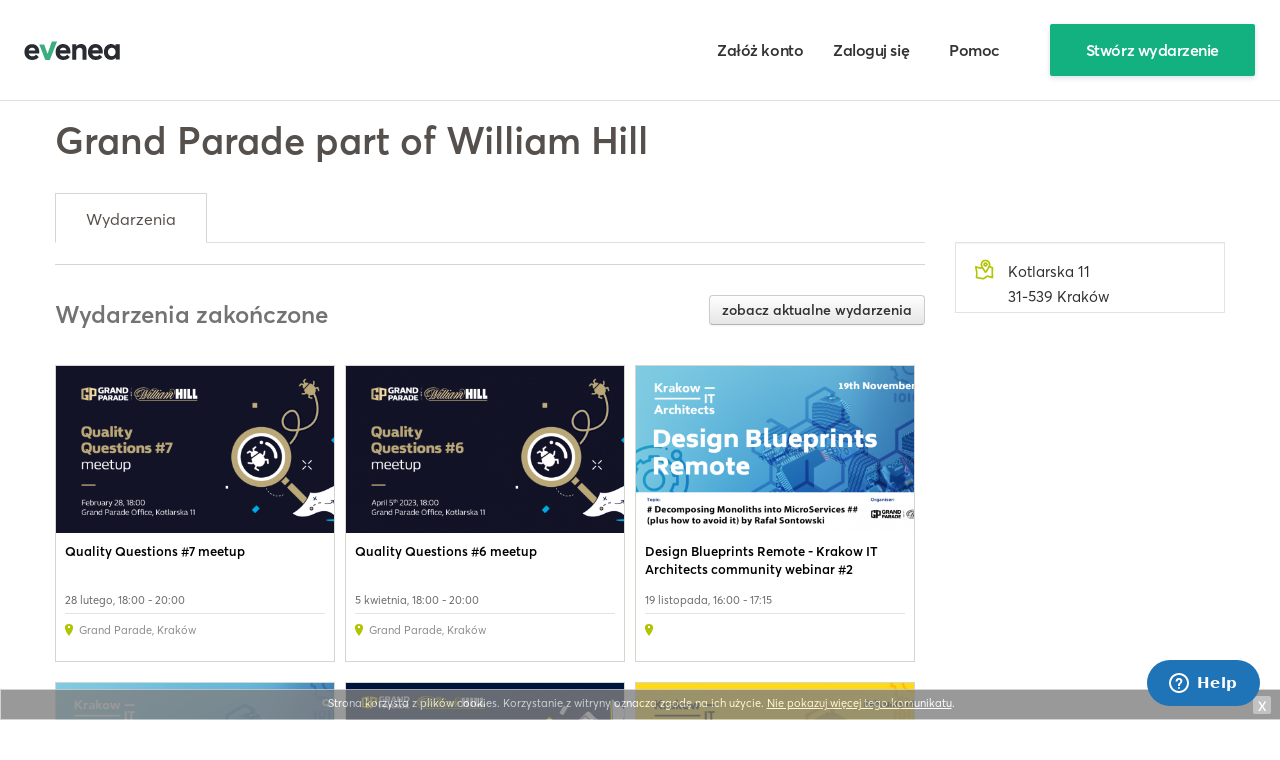

--- FILE ---
content_type: text/html; charset=UTF-8
request_url: https://app.evenea.pl/organizator/?id=283038&past=1
body_size: 5425
content:






    
<!DOCTYPE html>
<head prefix="og: http://ogp.me/ns# fb: http://ogp.me/ns/fb# event: http://ogp.me/ns/event#">

    

    <!-- Google Tag Manager -->
    <script>(function(w,d,s,l,i){w[l]=w[l]||[];w[l].push({'gtm.start':
    new Date().getTime(),event:'gtm.js'});var f=d.getElementsByTagName(s)[0],
    j=d.createElement(s),dl=l!='dataLayer'?'&l='+l:'';j.async=true;j.src=
    'https://www.googletagmanager.com/gtm.js?id='+i+dl;f.parentNode.insertBefore(j,f);
    })(window,document,'script','dataLayer','GTM-KFK3N2D');</script>
    <!-- End Google Tag Manager -->





    <script src="https://cdn.useinfluence.co/static/influence-analytics.js?trackingId=INF-dcbjikjy42czgl" defer></script>
    <title>Grand Parade part of William Hill - Evenea.pl</title>

    <link rel="shortcut icon" href="https://app.evenea.pl/gfx/favicon.png" />
    <meta http-equiv="content-type" content="text/html;charset=utf-8">
    <meta name="msapplication-config" content="none"/>
    <meta name="viewport" content="width=device-width, initial-scale=1.0, maximum-scale=1.0" />
    <meta name="robots" content="index,follow" />

            <meta property="og:title" content="Odkrywaj, baw się i zdobywaj wiedzę podczas niezapomnianych wydarzeń"/>
        <meta name="description" content="Ludzie, którzy Cię zainspirują. Wydarzenia, których nie możesz ominąć.">
                <meta property="og:image" content="https://app.evenea.pl/gfx/featured_www.jpg" />
        <meta property="og:type" content="website"/>
    
    <meta property="fb:app_id" content="180662738631570" />

    <link href="https://app.evenea.pl/bootstrap/css/bootstrap.min.css" rel="stylesheet" />
    <link href='https://fonts.googleapis.com/css?family=Lato:300,400,700,900&subset=latin,latin-ext' rel='stylesheet' type='text/css'>
    <link href="https://app.evenea.pl/css/common20200917.css" rel="stylesheet" />

        <link href="https://app.evenea.pl/css/new201911051452.css" rel="stylesheet" />
    <link href="https://app.evenea.pl/css/font-awesome.min.css" rel="stylesheet"/>
    
    
    
            <link rel="canonical" href="https://app.evenea.pl/organizator/" />
        <link href="https://app.evenea.pl/css/hubspot.css" rel="stylesheet"/>
    <link href="https://app.evenea.pl/css/main.css" rel="stylesheet"/>

    <script type="text/javascript">
    var hostname="app.evenea.pl";
    var _gaq = _gaq || [];
    </script>

    <script type="text/javascript" src="https://app.evenea.pl/js/jquery191.min.js"></script>
    <script type="text/javascript" src="https://app.evenea.pl/js/jquery-plugins-all.js"></script>
    <script type="text/javascript" src="https://app.evenea.pl/js/bootstrap.min.js"></script>

        <script type="text/javascript" src="https://app.evenea.pl/js/new.201809110905.js" ></script>
        
        <script type="text/javascript">
        window.heap=window.heap||[],heap.load=function(e,t){window.heap.appid=e,window.heap.config=t=t||{};var r=t.forceSSL||"https:"===document.location.protocol,a=document.createElement("script");a.type="text/javascript",a.async=!0,a.src=(r?"https:":"http:")+"//cdn.heapanalytics.com/js/heap-"+e+".js";var n=document.getElementsByTagName("script")[0];n.parentNode.insertBefore(a,n);for(var o=function(e){return function(){heap.push([e].concat(Array.prototype.slice.call(arguments,0)))}},p=["addEventProperties","addUserProperties","clearEventProperties","identify","removeEventProperty","setEventProperties","track","unsetEventProperty"],c=0;c<p.length;c++)heap[p[c]]=o(p[c])};
        heap.load("1501856457");
        </script>
    

            
<script type="text/javascript">

      _gaq.push(['_setAccount', 'UA-12482729-1']);
      _gaq.push(['_setDomainName', '.evenea.pl']);      

      (function() {
        var ga = document.createElement('script'); ga.type = 'text/javascript'; ga.async = true;
        ga.src = ('https:' == document.location.protocol ? 'https://' : 'http://') + 'stats.g.doubleclick.net/dc.js';
        var s = document.getElementsByTagName('script')[0]; s.parentNode.insertBefore(ga, s);
      })();

</script>

        

    
    <!-- Global site tag (gtag.js) - Google Analytics -->
    <script async src="https://www.googletagmanager.com/gtag/js?id=UA-12482729-1"></script>
    <script>
      window.dataLayer = window.dataLayer || [];
      function gtag(){dataLayer.push(arguments);}
      gtag('js', new Date());

      gtag('config', 'UA-12482729-1');
    </script>
    

    
</head>

<body class=" " ontouchstart="" and onmouseover="" id="organizator ">



<!-- Google Tag Manager (noscript) -->
<noscript><iframe src="https://www.googletagmanager.com/ns.html?id=GTM-KFK3N2D"
height="0" width="0" style="display:none;visibility:hidden"></iframe></noscript>
<!-- End Google Tag Manager (noscript) -->






<div id="header" class="topHeaderMain ">
	<div class="container">
		<div class="row-fluid">
			<a id="logo-desktop" class="logo" href="https://app.evenea.pl/"><img width="90" height="25" src="https://app.evenea.pl/gfx/logo_color_new.svg" alt="evenea" /></a>

			                			
			<ul class="nav pull-right" style="display:none">
				<li class="nav-signup"><a rel="nofollow" href="https://app.evenea.pl/rejestracja/?organizator=1" class="button-text">Załóż konto</a></li>
				<li class="nav-login"><a rel="nofollow" href="https://app.evenea.pl/logowanie" class="button-text">Zaloguj się</a></li>
                <li class="nav-createevent"><a rel="nofollow" href="https://help.evenea.com" class="ev-btn button-text"><span class="plus">+</span> Pomoc</a></li>
				<li class="nav-createevent"><a rel="nofollow" href="https://app.evenea.pl/rejestracja/?organizator=1" class="ev-btn ev-btn-primary"><span class="plus">+</span> Stwórz wydarzenie</a></li>
				<li class="nav-myprofile"></li>
			</ul>

            		</div>
	</div>
</div>


<div class="mobile-menu loggedIn">
	<button class="pull-right btn btn-link btn-close"><i class="fa fa-times"></i></button>
	<ul class="nav" style="clear:both;margin-top:20px;float:left;">
				<li><a href="https://app.evenea.pl/imprezy/szkolenia.html">szkolenia</a></li>
				<li><a href="https://app.evenea.pl/imprezy/konferencje.html">konferencje</a></li>
				<li><a href="https://app.evenea.pl/imprezy/koncerty.html">koncerty</a></li>
				<li><a href="https://app.evenea.pl/imprezy/imprezy.html">imprezy</a></li>
				<li><a href="https://app.evenea.pl/imprezy/kultura-i-sztuka.html">kultura i sztuka</a></li>
				<li><a href="https://app.evenea.pl/imprezy/sport-i-rekreacja.html">sport i rekreacja</a></li>
				<li><a href="https://app.evenea.pl/imprezy/film.html">film</a></li>
				<li><a href="https://app.evenea.pl/imprezy/inne.html">inne</a></li>
			</ul>

		<ul class="login-true" style="margin-top:20px;display:none;">
			<li class="myName"></li>
			<li><a rel="nofollow" href="https://app.evenea.pl/panel/moje-bilety"><i class="fa fa-ticket"></i> Moje bilety</a></li>
			<li><a rel="nofollow" href="https://app.evenea.pl/panel/ustawienia-twoje-dane"><i class="fa fa-cog"></i> Mój profil</a></li>
			<li><a rel="nofollow" href="https://app.evenea.pl/panel/moje-wydarzenia"><i class="fa fa-calendar"></i> Moje wydarzenia</a></li>
			<li><a rel="nofollow" href="https://app.evenea.pl/wyloguj"><i class="fa fa-sign-out"></i> Wyloguj</a></li>
		</ul>
		<ul class="login-false" style="display:none;">
			<li style="width:100%;margin-top:40px;margin-bottom:20px"><a rel="nofollow"  class="btn btn-success" href="https://app.evenea.pl/logowanie">Zaloguj</a></li>
			<li style="width:100%;"><a rel="nofollow"  class="btn btn-default" style="color:#000" href="https://app.evenea.pl/rejestracja">Załóż konto</a></li>
		</ul>

</div>

<div class="clear-header"></div>


<script async>
	$('#search-ico-mobile').on('click', function() {
		$('.searchAndBrowse').toggleClass('expanded');
		$('.topSearchEvent').focus();
		return false;
	})

	$('#menu-ico-mobile, .mobile-menu button.btn-close').on('click', function() {
		$('.mobile-menu').toggleClass('expanded');
		$('body').toggleClass('noscroll');
		return false;
	})

	$.ajax({
		url: "/script/header/block-user-menu",
		dataType: 'json',
		data: {
			m: "site",
			c: "organizator",
			a: "index",
		},
		async: true,
		success: function(data){
			setTimeout(function(){
				$("#header .nav .nav-myprofile").html(data.content);
				if (data.login === true) {
					$("#header").addClass('loggedIn');
					$(".mobile-menu .login-true").show();
					$(".mobile-menu .login-false").hide();
				} else {
					$("#header").removeClass('loggedIn');
					$(".mobile-menu .login-true").hide();
					$(".mobile-menu .login-false").show();
				}
				$("#header .pull-right").show();
			}, 100);
		}
	});
</script>

<div id="content">





    


<div class="organizator pageOrganizer ">
    <div class="container containerNoPadding">
                                <h1 class="placeName bgGray-mobile">Grand Parade part of William Hill</h1>
                                    <div class="row-fluid">
            <div class="span9">
                                    <script type="text/javascript">
                        
                        $(document).ready(function(){
                            $('#myTab a').click(function (e) {
                                e.preventDefault();
                                $(this).tab('show');
                            })
                        })
                        
                    </script>
                    <a name="tabs"></a>
                    <div class="eTabs" style="padding-top:0">
                        <ul class="nav nav-tabs" id="myTab">
                            <li class="active"><a href="#wydarzenia">Wydarzenia</a></li>
                                                    </ul>
                        <div class="tab-content">
                                                        <div class="tab-pane myEvents active" id="wydarzenia" style="padding-top:1px">

                                
                                
                                                                    <div style="clear:both"></div>
                                    <h2 class="finishedEvents">Wydarzenia zakończone <a class="pull-right btn" href="/organizator/?id=283038}">zobacz aktualne wydarzenia</a></h2>
                                    <div class="finishedEventsBox">
                                                                                



        

    <div class="imgContainer eventThumb" style="position:relative;">
        <div class="imgContainerInside">
                            <img class="eventPhotoThumb" src="https://d1ll4kxfi4ofbm.cloudfront.net/file/event/326804/logo/logo4_326804_20240209103925.png"  alt="Quality Questions #7 meetup"/>
                    </div>
        <h2 class="eventTitle">
            <a href="https://app.evenea.pl/imprezy/szkolenia/krakow/quality-questions-7-meetup-326804/">Quality Questions #7 meetup</a>
        </h2>
        <div class="datePrice">
            <span class="date" content="2024-02-28 18:00:00">
                28 Lutego, 18:00 - 20:00
            </span>

                    </div>

        <div class="placeAndCategory">
                            <span class="location">
                    <span class="address">Grand Parade</span>,                     <span>
                        <span>Kraków</span>
                    </span>
                </span>
                    </div>
        <div style="clear:both;"></div>
        <p class="buyTicket" style="">
            <button class="btn btn-large btn-success">Weź&nbsp;udział</button>
        </p>
    </div>

                                                                                



        

    <div class="imgContainer eventThumb" style="position:relative;">
        <div class="imgContainerInside">
                            <img class="eventPhotoThumb" src="https://d1ll4kxfi4ofbm.cloudfront.net/file/event/308591/logo/logo4_308591_20230316132952.png"  alt="Quality Questions #6 meetup"/>
                    </div>
        <h2 class="eventTitle">
            <a href="https://app.evenea.pl/imprezy/szkolenia/krakow/quality-questions-6-meetup-308591/">Quality Questions #6 meetup</a>
        </h2>
        <div class="datePrice">
            <span class="date" content="2023-04-05 18:00:00">
                5 Kwietnia, 18:00 - 20:00
            </span>

                    </div>

        <div class="placeAndCategory">
                            <span class="location">
                    <span class="address">Grand Parade</span>,                     <span>
                        <span>Kraków</span>
                    </span>
                </span>
                    </div>
        <div style="clear:both;"></div>
        <p class="buyTicket" style="">
            <button class="btn btn-large btn-success">Weź&nbsp;udział</button>
        </p>
    </div>

                                                                                



        

    <div class="imgContainer eventThumb" style="position:relative;">
        <div class="imgContainerInside">
                            <img class="eventPhotoThumb" src="https://d1ll4kxfi4ofbm.cloudfront.net/file/event/265695/logo/logo4_265695_20201105134402.png"  alt="Design Blueprints Remote - Krakow IT Architects community webinar #2"/>
                    </div>
        <h2 class="eventTitle">
            <a href="https://app.evenea.pl/imprezy/konferencje/design-blueprints-remote-krakow-it-architects-community-webinar-2-265695/">Design Blueprints Remote - Krakow IT Architects community webinar #2</a>
        </h2>
        <div class="datePrice">
            <span class="date" content="2020-11-19 16:00:00">
                19 Listopada, 16:00 - 17:15
            </span>

                    </div>

        <div class="placeAndCategory">
                            <span class="location">&nbsp;</span>
                    </div>
        <div style="clear:both;"></div>
        <p class="buyTicket" style="">
            <button class="btn btn-large btn-success">Weź&nbsp;udział</button>
        </p>
    </div>

                                                                                



        

    <div class="imgContainer eventThumb" style="position:relative;">
        <div class="imgContainerInside">
                            <img class="eventPhotoThumb" src="https://d1ll4kxfi4ofbm.cloudfront.net/file/event/265561/logo/logo4_265561_20201009144619.png"  alt="Design Blueprints Remote - Krakow IT Architects community webinar #1"/>
                    </div>
        <h2 class="eventTitle">
            <a href="https://app.evenea.pl/imprezy/konferencje/design-blueprints-remote-krakow-it-architects-community-webinar-1-265561/">Design Blueprints Remote - Krakow IT Architects community webinar #1</a>
        </h2>
        <div class="datePrice">
            <span class="date" content="2020-10-29 16:00:00">
                29 Października, 16:00 - 17:15
            </span>

                    </div>

        <div class="placeAndCategory">
                            <span class="location">&nbsp;</span>
                    </div>
        <div style="clear:both;"></div>
        <p class="buyTicket" style="">
            <button class="btn btn-large btn-success">Weź&nbsp;udział</button>
        </p>
    </div>

                                                                                



        

    <div class="imgContainer eventThumb" style="position:relative;">
        <div class="imgContainerInside">
                            <img class="eventPhotoThumb" src="https://d1ll4kxfi4ofbm.cloudfront.net/file/event/249361/logo/logo4_249361_20200224132027.png"  alt="Quality Questions #5 meetup"/>
                    </div>
        <h2 class="eventTitle">
            <a href="https://app.evenea.pl/imprezy/szkolenia/krakw/quality-questions-5-meetup-249361/">Quality Questions #5 meetup</a>
        </h2>
        <div class="datePrice">
            <span class="date" content="2020-03-12 18:00:00">
                12 Marca, 18:00
            </span>

                    </div>

        <div class="placeAndCategory">
                            <span class="location">
                    <span class="address">Grand Parade office</span>,                     <span>
                        <span>Krakw</span>
                    </span>
                </span>
                    </div>
        <div style="clear:both;"></div>
        <p class="buyTicket" style="">
            <button class="btn btn-large btn-success">Weź&nbsp;udział</button>
        </p>
    </div>

                                                                                



        

    <div class="imgContainer eventThumb" style="position:relative;">
        <div class="imgContainerInside">
                            <img class="eventPhotoThumb" src="https://d1ll4kxfi4ofbm.cloudfront.net/file/event/246129/logo/logo4_246129_20200124155901.png"  alt="Design Blueprints - Krakow IT Architects community meetup #2"/>
                    </div>
        <h2 class="eventTitle">
            <a href="https://app.evenea.pl/imprezy/konferencje/krakow/design-blueprints-krakow-it-architects-community-meetup-2-246129/">Design Blueprints - Krakow IT Architects community meetup #2</a>
        </h2>
        <div class="datePrice">
            <span class="date" content="2020-02-06 18:00:00">
                6 Lutego, 18:00
            </span>

                    </div>

        <div class="placeAndCategory">
                            <span class="location">
                    <span class="address">Grand Parade</span>,                     <span>
                        <span>Kraków</span>
                    </span>
                </span>
                    </div>
        <div style="clear:both;"></div>
        <p class="buyTicket" style="">
            <button class="btn btn-large btn-success">Weź&nbsp;udział</button>
        </p>
    </div>

                                                                                



        

    <div class="imgContainer eventThumb" style="position:relative;">
        <div class="imgContainerInside">
                            <img class="eventPhotoThumb" src="https://d1ll4kxfi4ofbm.cloudfront.net/file/event/239948/logo/logo4_239948_20191122101950.png"  alt="Staying airborne in the cloud (and avoiding the rocky peaks) - Krakow IT Architects community meetup #1"/>
                    </div>
        <h2 class="eventTitle">
            <a href="https://app.evenea.pl/imprezy/konferencje/krakow/staying-airborne-in-the-cloud-and-avoiding-the-rocky-peaks-krakow-it-architects-community-meetup-1-239948/">Staying airborne in the cloud (and avoiding the rocky peaks) - Krakow IT Architects community meetup #1</a>
        </h2>
        <div class="datePrice">
            <span class="date" content="2019-11-28 18:00:00">
                28 Listopada, 18:00
            </span>

                    </div>

        <div class="placeAndCategory">
                            <span class="location">
                    <span class="address">Grand Parade</span>,                     <span>
                        <span>Kraków</span>
                    </span>
                </span>
                    </div>
        <div style="clear:both;"></div>
        <p class="buyTicket" style="">
            <button class="btn btn-large btn-success">Weź&nbsp;udział</button>
        </p>
    </div>

                                                                                



        

    <div class="imgContainer eventThumb" style="position:relative;">
        <div class="imgContainerInside">
                            <img class="eventPhotoThumb" src="https://d1ll4kxfi4ofbm.cloudfront.net/file/event/232883/logo/logo4_232883_20190902140101.png"  alt="AWS User Group KRK &amp; Grand Parade - meetup #46"/>
                    </div>
        <h2 class="eventTitle">
            <a href="https://app.evenea.pl/imprezy/konferencje/krakow/aws-user-group-krk--grand-parade-meetup-46-232883/">AWS User Group KRK &amp; Grand Parade - meetup #46</a>
        </h2>
        <div class="datePrice">
            <span class="date" content="2019-10-03 18:00:00">
                3 Października, 18:00 - 21:00
            </span>

                    </div>

        <div class="placeAndCategory">
                            <span class="location">
                    <span class="address">Grand Parade part of William Hill</span>,                     <span>
                        <span>Kraków</span>
                    </span>
                </span>
                    </div>
        <div style="clear:both;"></div>
        <p class="buyTicket" style="">
            <button class="btn btn-large btn-success">Weź&nbsp;udział</button>
        </p>
    </div>

                                                                                



        

    <div class="imgContainer eventThumb" style="position:relative;">
        <div class="imgContainerInside">
                            <img class="eventPhotoThumb" src="https://d1ll4kxfi4ofbm.cloudfront.net/file/event/229484/logo/logo4_229484_20190715144625.png"  alt="DevOps meetup by Grand Parade"/>
                    </div>
        <h2 class="eventTitle">
            <a href="https://app.evenea.pl/imprezy/konferencje/krakow/devops-meetup-by-grand-parade-229484/">DevOps meetup by Grand Parade</a>
        </h2>
        <div class="datePrice">
            <span class="date" content="2019-08-08 18:00:00">
                8 Sierpnia, 18:00 - 21:00
            </span>

                    </div>

        <div class="placeAndCategory">
                            <span class="location">
                    <span class="address">Grand Parade part of William Hill</span>,                     <span>
                        <span>Kraków</span>
                    </span>
                </span>
                    </div>
        <div style="clear:both;"></div>
        <p class="buyTicket" style="">
            <button class="btn btn-large btn-success">Weź&nbsp;udział</button>
        </p>
    </div>

                                                                                



        

    <div class="imgContainer eventThumb" style="position:relative;">
        <div class="imgContainerInside">
                            <img class="eventPhotoThumb" src="https://d1ll4kxfi4ofbm.cloudfront.net/file/event/227482/logo/logo4_227482_20190614133120.jpg"  alt="Quality Questions #4 meetup"/>
                    </div>
        <h2 class="eventTitle">
            <a href="https://app.evenea.pl/imprezy/konferencje/krakow/quality-questions-4-meetup-227482/">Quality Questions #4 meetup</a>
        </h2>
        <div class="datePrice">
            <span class="date" content="2019-07-11 18:00:00">
                11 Lipca, 18:00 - 21:00
            </span>

                    </div>

        <div class="placeAndCategory">
                            <span class="location">
                    <span class="address">Grand Parade part of William Hill</span>,                     <span>
                        <span>Kraków</span>
                    </span>
                </span>
                    </div>
        <div style="clear:both;"></div>
        <p class="buyTicket" style="">
            <button class="btn btn-large btn-success">Weź&nbsp;udział</button>
        </p>
    </div>

                                                                                <div style="clear:both"></div>
                                                                                

	<div class="pagination pagination-centered pagination-medium">
		<ul>
			
			

												<li class="active"><a  href="/organizator/?id=283038&past=1&pN2=1" data-pN="1">1</a></li>
																<li><a rel="nofollow" href="/organizator/?id=283038&past=1&pN2=2" data-pN="2">2</a></li>
							

							<li class="next"><a rel="nofollow" href="/organizator/?id=283038&past=1&pN2=2" data-pN="2">Następna &raquo;</a></li>
			

							<!-- <li class=""><a href="/organizator/?id=283038&past=1&pN2=2">Ostatnia</a></li> -->
					</ul>
	</div>
                                    </div>
                                                            </div>
                        </div>
                    </div>
                                <div class="well wBox eventList">
                                    </div>
            </div>

                            <div class="span3" id="sidebar">
                    <div class="well" id="boxMiejsceTermin" style="margin-top: 50px">
                        
                                                    <div class="boxInner boxMiejsce">
                                <p>
                                    Kotlarska 11
                                    <br/>
                                        31-539 Kraków
                                                                    </p>
                            </div>
                        
                                            </div>
                </div>
                    </div>
    </div>
</div>

</div><!--/content-->



<script src="//connect.facebook.net/pl_PL/sdk.js#version=v2.12&xfbml=1&appId=180662738631570"></script>


<div id="fb-root"></div>

<script type="text/javascript" src="https://app.evenea.pl/js/facebook/fb_common_V2_12.js"></script>

<script>
	facebook_app_id = '180662738631570';
	facebook_evenea_server_name = 'app.evenea.pl';
	if ( typeof facebook_perms == 'undefined' ) facebook_perms = 'public_profile,email';
</script>

<script type="text/javascript" src="https://app.evenea.pl/js/facebook/fb_login.js?t=20200213133700"></script>


</div><!--mainContainer-->



<!-- Google Code for Remarketing Tag -->
<script type="text/javascript">
/* <![CDATA[ */
var google_conversion_id = 991063570;
var google_custom_params = window.google_tag_params;
var google_remarketing_only = true;
/* ]]> */
</script>
<script type="text/javascript" src="//www.googleadservices.com/pagead/conversion.js">
</script>
<noscript>
<div style="display:inline;">
<img height="1" width="1" style="border-style:none;" alt="" src="//googleads.g.doubleclick.net/pagead/viewthroughconversion/991063570/?value=0&amp;guid=ON&amp;script=0"/>
</div>
</noscript>


<script>(function() {
var _fbq = window._fbq || (window._fbq = []);
if (!_fbq.loaded) {
var fbds = document.createElement('script');
fbds.async = true;
fbds.src = '//connect.facebook.net/en_US/fbds.js';
var s = document.getElementsByTagName('script')[0];
s.parentNode.insertBefore(fbds, s);
_fbq.loaded = true;
}
_fbq.push(['addPixelId', '648436568606867']);
})();
window._fbq = window._fbq || [];
window._fbq.push(['track', 'PixelInitialized', {}]);
</script>
<noscript><img height="1" width="1" alt="" style="display:none" src="https://www.facebook.com/tr?id=648436568606867&amp;ev=PixelInitialized" /></noscript>




    


<!-- Facebook Pixel Code -->
<script>
  !function(f,b,e,v,n,t,s)
  {if(f.fbq)return;n=f.fbq=function(){n.callMethod?
  n.callMethod.apply(n,arguments):n.queue.push(arguments)};
  if(!f._fbq)f._fbq=n;n.push=n;n.loaded=!0;n.version='2.0';
  n.queue=[];t=b.createElement(e);t.async=!0;
  t.src=v;s=b.getElementsByTagName(e)[0];
  s.parentNode.insertBefore(t,s)}(window, document,'script',
  'https://connect.facebook.net/en_US/fbevents.js');
  fbq('init', '648436568606867');
  fbq('track', 'PageView');
</script>
<noscript><img height="1" width="1" style="display:none" src="https://www.facebook.com/tr?id=648436568606867&ev=PageView&noscript=1" /></noscript>
<!-- End Facebook Pixel Code -->



<!-- Start of evenea Zendesk Widget script -->
<script id="ze-snippet" src="https://static.zdassets.com/ekr/snippet.js?key=58c24f76-5d6f-45f4-809f-7f31466f3827"> </script>
<!-- End of evenea Zendesk Widget script -->
</body>
</html>

--- FILE ---
content_type: text/html; charset=UTF-8
request_url: https://app.evenea.pl/script/header/block-user-menu?m=site&c=organizator&a=index
body_size: -27
content:
{"res":1,"content":"<div class=\"span3 myProfileSpan\">\n        <div class=\"login_reg\">\n        <div class=\"register_tab\">\n            Nie masz jeszcze konta? <br>\n            <a href=\"https:\/\/app.evenea.pl\/rejestracja\">Zarejestruj si\u0119<\/a>\n        <\/div>\n        <div class=\"login_tab\">\n            <a href=\"https:\/\/app.evenea.pl\/logowanie\">Zaloguj si\u0119<\/a>\n        <\/div>\n    <\/div>\n    <\/div>\n\n    <div class=\"span2 wydarzenie\">\n        Organizujesz wydarzenie? <br \/>\n        <a href=\"https:\/\/app.evenea.pl\/dla-organizatorow?utm_source=evenea&utm_medium=homepage&utm_campaign=header\">Sprzedawaj wi\u0119cej bilet\u00f3w.<\/a>\n    <\/div>\n","login":false,"user":[]}

--- FILE ---
content_type: text/css
request_url: https://app.evenea.pl/css/new201911051452.css
body_size: 12151
content:
/* OGOLNE */

body {
    color: #313131;
    font-family: 'averta-regular', sans-serif;
    font-size:15px;
    font-weight: 300;
    line-height:25px;
}

h1, h2, h3, h4                      {color:#262626;}
h1                                  {font-size:38px; line-height:45px;}
h2                                  {color: #737373; font-size: 24px; }

input, button, select, textarea {
    font-family: 'averta-regular', sans-serif;
}

h1,h2,h3,h4,h5 {
    font-family: 'averta-semibold', sans-serif;;
}

a {color:#13b080;}

a:hover,a:focus {
    text-decoration:none;

    color:#13b080;
    outline:none;
}

.radio input[type=radio],.checkbox input[type=checkbox] {
    margin-top:2px;
}

.input-xlarge {
    width:286px;
    height:30px!important;
}

.form-horizontal .control-label {
    padding-top:9px;
}

.form-horizontal .control-group {
    margin-bottom:17px;
}

.alert {
    margin-bottom:0;
}

.breadcrumbs {
    display: block;

    margin:20px 0 10px 0;
    margin-left: 1px;

    color:#878787;
    font-size: 12px;

    font-weight:normal;
    line-height:15px;
}

.breadcrumbs a {color:#878787;}
.breadcrumbs + .pageTitle {margin-top:-25px;}

.well {
    background:#FFF;
}

.bgcolor.silver {
    background: #EAEAEA;
}

.homeFunkcje {
    padding-top: 30px;
    padding-bottom: 30px;
}

/*FOOTER */
.footer {
    min-height:222px;
    margin:0;
    padding: 30px 0 40px 0 !important;

    text-align: center;

    border-top: 1px solid #e5e5e5;
    background:#313131 !important;
}

.footer p {
    margin-top:15px;

    margin-bottom: 0;

    text-align:left;

    color: #777;
    color:#9e9d9d;

    font-family:'Lato';
    font-size:14px;
    font-weight:300;
    line-height:26px;
}

iframe[name="google_conversion_frame"] {
    float:left;

    height:1px;
    margin:0;
    padding:0;
}

.menu_footer li {
    margin-bottom:5px;

    list-style:none;

    text-align:left;
}

.menu_footer a,.menu_footer li {
    margin-bottom: 5px;

    color: #D2D6D9;

    font-size: 14px;
}

.menu_footer a:hover {
    opacity:0.7;
}

.menu_footer .first {
    margin-bottom:13px;
    padding-bottom:3px;

    border-bottom:1px solid #626262;
}

.menu_footer .first a {
    font-family:'Lato';
    font-size:17px;
    font-weight: 700;
}


/* STRONA GLOWNA */

.recommendedEventsHome button.changeLocation {
    color: #13b080;

    font-weight: normal;
}

.recommendedEventsHome h2.boxTitle {
    margin: 30px 0 30px;
}

.recommendedEventsHome #seeMoreEvents {
    clear:both;

    margin-bottom:20px;

    text-align:right;
}

/* HOMEPAGE SLIDER */

.home-hero-unit {
    position: relative;

    overflow: hidden;

    width:100%;
    height: auto;
    height:auto;
    margin-bottom: 15px !important;

    padding: 0;

    color:#fff;
    border-radius:0;
    background:url(https://d1ll4kxfi4ofbm.cloudfront.net/img/lp/impreza.jpg);
    background-size:cover;
}

.home-hero-unit:before {
    position: absolute;
    top: 0;
    left: 0;

    display: block;

    width: 100%;
    height: 100%;

    content: "";

    opacity:0.3;
    background: #000;
}

.home-hero-unit .container.mainTop.withCarousel {
    position: relative;
    z-index: 12;

    display: block;

    width:100%;
}

.home-hero-unit .span12 {
    float: none;

    margin:0 auto;

    padding-top:180px;
    padding-bottom: 180px;

    text-align:center;
}

.home-hero-unit h1 {
    margin-top:0;

    text-align:left;

    text-shadow:none;

    font-size: 48px;
    font-weight: 400;
}

.home-hero-unit .span12 p {text-align:left;}

.home-hero-unit .span12 p.desc {
    margin-top:30px;
    margin-bottom:40px;

    text-align:left;

    color:#fff;

    font-size:28px;
}

.home-hero-unit .span12 p.call {
    margin-bottom:0;
}

.home-hero-unit .span12 p.call .btn {
    padding-right: 35px;
    padding-left: 35px;

    border-radius: 5px;
    box-shadow: none;
    text-shadow: none;

    font-size: 20px;
    line-height: 25px;
}

.home-hero-unit .span12 p.call a.btn-success {
    border:2px solid #13b080;
}

.home-hero-unit .span12 p.call a.btn-default {
    margin-right: 20px;

    color: #fff;
    border:2px solid #fff;
    background: transparent;
}

.home-hero-unit .span12 p.call a.btn-default:hover {
    opacity:0.8;
}

/*USER LOCATION*/

.userLocation .Location {
    position: fixed;
    z-index:10000;
    left: 50% !important;

    display:none;

    box-sizing:border-box;
    width:90%;
    margin:10% 25% 10% -45%;
    padding:50px 5%;

    text-align: center;

    border:1px solid #E1E1E1;
    background: #fff;
}

.userLocation .Location.expanded {
    display:block;
}

.changeLocation {
    font-size:16px;

    -webkit-tap-highlight-color: rgba(0, 0, 0, 0);
}

.Location ul {
    margin-bottom: 0px;
    margin-left: 0px;
}

.Location {
    margin-top:15px;

    text-align:center !important;
}

.Location li a {
    display:block;

    margin-bottom:10px;
    padding:2px 10px;

    color:gray;
    border:1px solid #D4D7D0;
    border-radius:3px;

    font-family:arial, sans-serif;
    font-size:13px;
}

.Location li a:hover {
    background:#fff;
}

.Location li.active a {
    position:relative;
    top:-1px;

    border:2px solid #13b080;

    background:#fff;
}

.Location li {
    display:inline-block;
    float:none;

    margin-right: 10px;

    background:transparent;
}

.Location .noCityAvailable {
    margin-right:3%;
    margin-bottom: 0;
    margin-left:3%;
    font-size:13px;
    line-height:14px;
}

/* ŁATKA DLA PRZEGLADAREK INNYCH NIZ CHROME DLA MAP GOOGLE. NIE USUWAĆ PONIZSZYCH DEKLARACJI !!!! MARCINS 2013-04-26 */
#map img, .map img {
    max-width: none !important;
}

#map label, .map label {
    display:inline !important;

    width: auto !important;
}

/* -- STRONA LOGOWANIE i REJESTRACJA --*/

.checkbox_agree label {
    font-size:11px;
    line-height:15px;
}

.checkbox_want_newsletter label {
    font-size:13px;
    line-height:18px;
}

.bodyLogowanie h1.mainBoxHeader {
    margin-bottom:30px;

    font-weight: 500;
}

.bodyLogowanie .btn {
    -webkit-box-sizing: border-box;
    -moz-box-sizing: border-box;
    box-sizing: border-box;
}

.bodyLogowanie .bt_facebook {
    display:block;
    clear:both;

    width:260px;
    margin:0 auto;
    padding-right: 20px !important;

    padding-left: 40px;

    text-align: center;
}

.bodyLogowanie .btn_green {
    display:block;

    float:none !important;

    margin:0 auto;
    margin-top:5px;

    text-align:center;
}

.bodyLogowanie .termsInfo {
    margin-top:50px;
    margin-bottom: 0;

    text-align: center;

    color:#efefef;

    font-size:11px;
    line-height:13px;
}

.bodyLogowanie .controls {
    margin-left:0 !important;

    text-align:left;
}

.bodyLogowanie input[type=password],
.bodyLogowanie input[type=email],
.bodyLogowanie input[type=text] {
    -webkit-box-sizing: border-box;
    -moz-box-sizing: border-box;
    box-sizing: border-box;

    width:100%;
    height:45px !important;
    padding:10px 10px;

    font-size:14px;
    line-height:45px !important;
}

.bodyLogowanie .name_a_s input[type=text] {
    width:49%;
}

.bodyLogowanie .or_txt {
    position: relative;

    margin-top: 20px;
    margin-bottom: 20px;

    padding:6px 0;
}

.bodyLogowanie .or_txt:after{
    position: absolute;
    top: 50%;
    left: 0;

    width: 100%;
    height: 1px;
    margin-top: -1px;

    content: "";

    background: #ddd;
}

.bodyLogowanie .or_txt span{
    position: relative;
    z-index: 99;

    padding: 0 10px;

    color:gray;
    background: #fff;
}


.form-controls.buttons {
    padding-left:0;
}

.inline.checkbox {
    margin-bottom:5px;
}

.bodyLogowanie .footer {display:none;}
.bodyLogowanie #header {display: none;}
.bodyLogowanie .clear-header {display: none;}
.bodyLogowanie .bgcolor.silver {margin-top: 50px;background: transparent;}

.bodyLogowanie, .bodyLogowanie  #content  {margin-top: 0;background: #efefef !important;}

.bodyLogowanie .login_form {
    max-width:450px !important;
    margin:0 auto;
}

.bodyRejestracja #registrationForm {
    max-width:550px !important;
}


.bodyLogowanie .outerContainer {
    position: relative;

    z-index:1;
}

.bodyLogowanie fieldset {
    margin: 0;
    padding: 40px 30px;

    border: 0;
    background: #fff;
}

.bodyLogowanie .l_links a {
    text-align:left;

    font-family:'Lato';
    font-size:14px;
    font-weight:300;
}

/*-- PRZYCISKI --*/

.btn-success,
.btn-success:hover,
.btn-success:focus,
.btn-success:active,
.btn-success.active,
.btn-success.disabled,
.btn-success[disabled] {
    border: 1px solid #13b080;
    background: #13b080;
}

.btn-success:hover {
    opacity:0.8;
    color:#fff;
    background-position: 0 !important;
}

.btn_green, .btn_green:hover, .btn_green:focus, .btn_green:active {
    float: left;
    padding: 11px 30px 9px;
    text-align: center;
    color: #FFF;
    border: 1px solid #13b080;
    -webkit-border-radius: 6px;
    -moz-border-radius: 6px;
    border-radius: 6px;
    background: #13b080 !important;

    font-family:'Lato';
    font-size: 18px;
    font-weight:300;
}

.btn_green:hover {
    opacity:0.8;
    color:#fff;
    background-position: 0 !important;
}

.bt_facebook {
    position: relative;

    padding: 11px 20px 10px 40px;

    color: #FFF;
    border: 1px solid #273c74;
    -webkit-border-radius: 6px;
    -moz-border-radius: 6px;
    border-radius: 6px;
    background: #4269ac;
    text-shadow: none;

    font-family:'Lato';
    font-size: 15px;
    font-weight:300;
}

.bt_facebook:hover {
    opacity:0.8;
    color:#fff;

    background: #4269ac;
}

.bt_facebook span {
    position: absolute;
    top: 12px;
    left: 15px;

    width: 9px;
    height: 21px;

    background: url(../gfx/f_facebook.png) no-repeat;
}

/* -- STRONA ORGANIZATORA / MIEJSCA -- */

.eventList {
    padding: 0;

    border: none;
    box-shadow:none;
}

.organizator {
    padding:0 0 30px;
}

.organizator .pagination ul a {
}

.organizator .datePrice              {padding-bottom: 11px;}
.organizator .sBoxEvent:last-child   {margin-bottom: -20px; border-bottom: 0;}

.organizator h1 {
    margin:0;
    padding-top:18px;
    padding-bottom:29px;
    color:#56504d;
}

h2.finishedEvents {
    margin-bottom:0;
    padding-top:30px;
    padding-bottom:30px;

    border-top:1px solid #D4D7D0;
}

/* EVENT THUMB */

.eventThumb {
    position: relative;

    float: left;

    color: #888B8D;
    border:1px solid #D4D7D0;
    background: #fff;
    background:#fff;
    font-size:11px;
}

.eventThumb h2.eventTitle {
    overflow: hidden;
    height:31px;
    margin-top: 0;
    margin-bottom: 0;
    padding:9px;
    text-align: left;
    font-size: 13px;
    font-weight: 400;
    line-height:18px;
}

.recommendedEventsHome #seeMoreEvents {
    text-align: center;
}

.eventThumb h2.eventTitle a {
    color:#000;
}

.eventThumb .imgContainerInside {
    position:relative;
    overflow:hidden;
    height:100%;
    max-height:167px;
}

.eventThumb img {
    max-width: none !important;
    height: 169px;
    max-height: none !important;
    margin:0 auto;
}

.wyd_list .eventPhotoThumb {    
    height: 146px;    
}

.pageOrganizerSubDomain .eventThumb img {
    height:240px;
}

.pageOrganizerSubDomain .eventThumb .imgContainerInside {
    max-height:200px;
}


.eventThumb .location {
    display: block;
    padding: 9px 9px 9px 23px;
    text-align:left;
    background: url(../img/markerIco.png) no-repeat 9px 10px;
    line-height:15px;
}

.eventThumb p.buyTicket {
    position:absolute;
    z-index:100;
    top:25%;
    left:50%;
    display: none;
    text-align:center;
    opacity:1 !important;
}

.eventThumb p.buyTicket button {
    width:160px;
    margin-left:-80px;
    padding: 11px 23px;
    opacity:1 !important;
    font-size:21px;
}

.eventThumb .datePrice {
    min-height: 14px;
    margin:0 9px;
    padding: 9px 0 8px;
    text-align: left;
    color: #828587;
    border-bottom: 1px solid #e4e4e4;
    line-height:18px;
}

.eventThumb .datePrice .date {
    float: left;
    color: #696969;
}

.eventThumb .datePrice .price {
    position: relative;
    float: right;
    margin-bottom:0;
    color: #13b080;
    font-size: 16px;
    font-weight: 700;
}

.eventThumb .placeAndCategory span.location span {display:inline;}

.eventThumb.hovered p.buyTicket, .eventThumb:hover p.buyTicket {display: block;}
.eventThumb.hovered,.eventThumb:hover  {cursor:pointer;}

.myEvents {
    width: 100%;
    margin:0;
}

.myEvents .eventThumb {
    box-sizing:border-box;
    width:calc(33.33% - 10px);
    height: 297px;

    margin-right:10px;
    margin-bottom: 20px;
}

.boxPolecamyTakze .eventThumb, .myEventsHome .eventThumb {
    width:calc(25% - 20px);
    margin-right: 20px;
}

.iframeMiniSite .myEvents {
    width:100%;
    margin-left: 0;
}

.iframeMiniSite #header {
    display: none;
}

.iframeMiniSite #content {
    margin-top: 0;
}

/* SEARCH RESULTS PAGE */

.event-list-loader {
    position:absolute;
    top:10px;
    left:36%;
    width:250px;
    padding:20px;
    text-align:center;
    border:1px #cccccc solid;
    background-color:#efefef;
}

.sBox.search-filter {
    position: relative;
    min-height:95px;
    margin-bottom:0;
    margin-left:0;
    padding:13px 13px 10px 13px;
    border: 1px solid #d4d7d0;
}

.sBox.search-filter h5 {
    margin: -6px -13px 13px;
    padding-bottom: 5px;
    padding-left: 13px;
    border-bottom: 1px solid #d4d7d0;
    font-size:13px;
    font-weight:700;
}

.sBox.search-filter h5 a {
    display: block;
    color: #56504d;
}

#searchSchemes {
    margin-bottom: 11px;

    padding: 9px 13px !important;

    border:1px solid #D4D7D0;
}

#searchSchemes .myModalSearchSchemeGet,
#searchSchemes .myModalSearchSchemeSave {
    margin-top: 0px;
    padding-left: 20px;
    color: #696969;
    border: none;
    background: none;
    font-size: 13px;
}

#searchSchemes .myModalSearchSchemeGet {
    margin-bottom: 0px;

    background: url(../img/wybierz_wyszukiwanie.png) no-repeat 0 4px;
}
#searchSchemes .myModalSearchSchemeSave {
    background: url(../img/zapisz_wyszukiwanie.png) no-repeat 0 5px;
}

.eventSearch .checkbox {
    color: #696969;

    font-size: 12px;
    font-weight: normal !important;
}

.eventSearch input[type='checkbox'] {
    margin-top: 4px;
}

.search-filter .btn_search {
    position: absolute;
    z-index: 100;
    top: 51px;
    left:15px;
    width: 27px;
    height: 30px;
    border: none;
    background: transparent url(../img/searchIco.png) no-repeat center center;
}

#appendedInputButton {
    display: block;

    -webkit-box-sizing: border-box;
    -moz-box-sizing: border-box;
    box-sizing: border-box;
    width: 100%;
    min-height: 35px;
    padding-left: 30px;

    -webkit-border-radius: 4px;
    -moz-border-radius: 4px;
    border-radius: 4px;
}

.sBox.search-filter p {
    margin-bottom: 0 !important;

    font-size:13px;
}

.search-filter input[type="checkbox"]{opacity: 0; background:transparent!important;filter: alpha(opacity = 0);}

.search-filter label.checkbox {
    position: relative;

    margin-bottom: 3px;

    padding-left: 22px;
}

.search-filter label.checkbox.active {
    font-weight:bold;
}

.search-filter label.checkbox .cnt {
    float: right;

    padding: 1px 5px;

    color: #949494;

    background: #f4f4f4;

    font-size: 10px;
}

.search-filter .checkbox .pLabel {
    position: absolute;
    top: 3px;
    left: 0;

    width: 11px;
    height: 11px;

    cursor: pointer;

    border: 1px solid #696969;
    border-radius: 4px;
    background: #FFF;
}

.search-filter .checkbox .pLabel:after {
    position: absolute;
    top: -1px;
    left: 1px;
    width: 8px;
    height: 7px;
    content: '';
    -webkit-transform: rotate(-45deg);
    -moz-transform: rotate(-45deg);
    -ms-transform: rotate(-45deg);
    -o-transform: rotate(-45deg);
    transform: rotate(-45deg);
    opacity: 0;
    border: 3px solid #13b080;
    border-top: none;
    border-right: none;
    background: transparent;
    -ms-filter: "progid:DXImageTransform.Microsoft.Alpha(Opacity=0)";
    filter: alpha(opacity=0);
}

.search-filter .checkbox .pLabel:hover::after {
    opacity: 0.3;

    -ms-filter: "progid:DXImageTransform.Microsoft.Alpha(Opacity=30)";
    filter: alpha(opacity=30);
}

.search-filter .checkbox input[type=checkbox]:checked + .pLabel:after {
    opacity: 1;

    -ms-filter: "progid:DXImageTransform.Microsoft.Alpha(Opacity=100)";
    filter: alpha(opacity=100);
}

/*FILTR POZIOMY WYNIKOW WYSZUKIWANIA*/

.eventList .filter {
    margin-bottom: 10px;
    padding: 16px 18px 12px 18px;

    color: #6f6f6f;
    border-bottom: 1px solid #e5e5e5;

    background: #f4f4f4;
    font-size: 12px;
}

.eventList .filter h5 {
    margin-top:-5px;
    margin-bottom:5px;

    color: #56504d;

    font-family:Arial, sans-serif;
    font-size: 13px;
    font-weight: normal;
}

.eventList .filter .filterList div {
    float: left;

    margin-right:4px;

    -webkit-border-radius: 4px;
    -moz-border-radius: 4px;
    border-radius: 4px;
}

.eventList .filter .filterList div .filterDel{
    margin: 0 10px 0 5px;
    margin-left:8px;
    padding: 5px 12px 5px 6px;

    color: #999999;

    -webkit-border-radius: 4px;
    -moz-border-radius: 4px;
    border-radius: 4px;
    background: #fff;
    -webkit-box-shadow:  0 1px 0 0 #dbdbdb;
    box-shadow: 0 1px 0 0 #dbdbdb;

    font-size: 12px;
}

.filterDelAll span,
.filterList div .filterDel span{
    display: inline-block;

    width: 9px;
    height: 14px;
    margin-right: -4px;
    margin-left:7px;

    text-indent: -9009px;

    color: #FFF;

    background: url(../img/x_ico.png) no-repeat 0 5px;

    font-size: 1px;
    font-weight: normal;
}

.filterDelAll {
    float: none;

    margin-left:10px;

    font-size:11px;
    font-weight: normal;
}

.filterDelAll span {
    margin-right: 5px;

    background-position: 0 6px;
}

.filterList ul.dates {
    float:right;

    margin-bottom: 0;
}

.filterList ul.dates li {
    float:left;

    margin:0 !important;

    list-style:none;
}

.filterList ul.dates li a {
    margin:0;
    padding:5px 9px;

    color:#696969;
    border-right:1px solid #eee;

    background:#fff;
}

.filterList ul.dates li.first a {
    border-radius:5px 0 0 5px;
}

.filterList ul.dates li.last a {
    border-right:none;
    border-radius:0 5px 5px 0px;
}

.filterList ul.dates li a:hover {
    background:#efefef !important;
}

.filterList ul.dates li.active a {
    color:#fff;

    background:#555555 !important;
}

/* STRONA WYDARZENIA */

#eventMainContent .iosSlider {
    height:445px;
}

#eventMainContent .iosSlider .slider .item {
    width:100%;
    height:auto;

    margin:0;
}

#eventHeader h1 {
    color: #3d3d3d;

    font-size:30px !important;
    font-weight: 300;
}

.eTabs                              {padding: 30px 0;}
.eTabs .nav.nav-tabs li a           {position: relative;top:1px;display: inline-block; width: 150px; height: 33px; margin-right: 10px; padding: 0; padding-top: 15px; text-align: center; color: #13b080; border: 1px solid #d4d7d0; border-radius: 0;background: #f9f9f9; font-size: 16px; }
.eTabs .nav.nav-tabs li.active  a   {margin-bottom: 0; color: #56504D; border-bottom: 1px solid #FFF;background: #FFF; }

.eTabs ul#myTab {
    margin-bottom:10px;
}

.nav-tabs > li {margin-bottom: 0;}

#boxMiejsceTermin {
    margin-top: 55px;
    padding-top: 13px!important;
    padding-bottom: 3px!important;

    border-radius:0;
    font-weight:300;
}

#boxMiejsceTermin .logo_img {
    margin-bottom:14px;

    text-align:center;
}

#boxMiejsceTermin h3 {
    font-family: 'averta-semibold', sans-serif;
}

#boxMiejsceTermin p.homepage {
    overflow:hidden;

    margin-right:0px;
}

#boxMiejsceTermin .social {
    margin-bottom:16px;
    padding-top:9px;

    text-align:center;
    text-align: left;

    color:#313131;

    font-size: 14px;
}

#boxMiejsceTermin .social span {
    display:block;

    margin-bottom: 10px;
}

.boxInner.boxMiejsce h3,
#boxMiejsceTermin h3.eventDate  {
    margin-bottom: 0!important;

    color: #56504d!important;

    font-size: 14px!important;
    line-height: 18px;
}

.boxInner.boxMiejsce h3             {margin-top: 6px;}
.boxInner.boxMiejsce p              {margin-top: 3px;margin-bottom:0;}

.boxInner.boxMiejsce a,
#boxMiejsceTermin .boxTerminy a     {margin-top: 0!important;color: #13b080!important; font-size: 12px!important; }

a.add-to-calendar-standard          {margin-bottom: 15px!important;padding-top: 4px; }

.boxInner.boxTerminy                {padding-left: 33px; border-bottom: 1px solid #d7d7d7;background: url(../img/calenderIco.png) no-repeat 0 9px; }

.boxMiejsce                         {padding-left: 33px;background: url(../img/placeIco.png) no-repeat 0 0; }

.boxInner.boxTerminy address p      {margin-bottom: 0;}

.social a {
    display:inline-block;
}

.social a.fb {
    margin-right:53px;
}

a.email,a.homepage,a.phone,a.fb-small,a.twitter-small, #boxMiejsceTermin  p.homepage {
    display:block;

    margin-bottom:3px;
    padding-bottom:5px;
    padding-left:33px;
    color:#13b080;
    outline:none;
    font-size:14px;
}

a.email {background:url(../gfx/main-green.png) no-repeat 0 4px;}
a.homepage, p.homepage {background:url(../gfx/comp-green.png) no-repeat 0 4px;}
a.phone {color:inherit;background:url(../gfx/mob-green.png) no-repeat 4px 4px;}
a.fb-small {background:url(../gfx/ico-small-facebook-green.png) no-repeat 0 4px;}
a.twitter-small {background:url(../gfx/ico-small-twitter-green.png) no-repeat 0 4px;}
a.fb-small:hover,a.twitter-small:hover,a.email:hover,a.homepage:hover {color:#13b080;}

#eventDescription, #eventDescription div, #eventDescription font, #eventDescription p {
    color:inherit !important;
    font-size:15px;
    font-weight: 300;
    line-height:22px;
}

.priceBox {
    float:left;
    width:100%;
    padding: 25px 0;
    text-align: center;
    border-bottom: #9fa280;
    background: #414141;
}

.priceBox p {
    margin-right:10px;
    margin-left:10px;
    color: #FFF;
    font-size: 35px;
    line-height:45px;
}

.priceBox p + .priceBox a.btn_green {
    margin-top: 25px !important;
}

.priceBox a.btn_green {
    display: inline-block !important;
    float:none;
    margin:0 auto;
}

#eventDescription .priceBox p.ticketPrice {
    display: none;
}

#sidebar h4.boxTitle {
    display:block !important;
    margin-top: -5px;
    margin-bottom: 19px;
    padding-bottom: 5px !important;
    text-align: left !important;
    text-transform: none !important;
    color: #56504d;
    border-bottom: 1px solid #d7d7d7 !important;
    font-size: 14px !important;
    font-weight: 700;
}

#sidebar .organizator {margin-top: 25px;text-align: center; }

#sidebar.sidebarEventDirectory {padding-top:90px;}

#boxPozostaleTerminy {
    border:none !important;
}

.tags ul {
    margin-left:0;
}

.tags ul li {
    padding:16px 16px 16px 29px;

    list-style:none;

    color:#56504D;

    border-bottom:1px dotted #000;
    background:url(../img/listTags.png) no-repeat 5px 22px;

    font-family:'Lato';
    font-size:14px;
}

.tags .tagLabel {
    float:left;

    width:94px;
}

.tags ul li a, .boxSeeEvent a {
    color:#13b080;
}

.tags .tagContent {
    display: block;

    padding-left: 94px;
}

.boxSeeEvent {
    margin-top:44px;
    padding:10px 18px 25px;

    color:#616161;

    border:1px solid #d7d7d7;

    font-family:'Lato';
    font-size:14px;
}

.boxSeeEvent h5 {
    margin-bottom:5px;

    font-weight:400;
}

.boxSeeEventmiasta {
    margin-bottom:20px;
    padding-bottom:25px;

    border-bottom:1px solid #d4d7d0;
}

.s_buttons {
    display:block;

    margin-bottom:25px;
}

.s_buttons a {
    float:left;

    margin-right:20px;
}


/* WYDARZENIA POWIAZANE - LISTA */

.sBoxEvent {
    margin-bottom:24px;
    padding-bottom:24px;

    text-align:left;

    border-bottom:1px solid #d4d7d0;
}

.sBoxEvent a {
    color:#13b080;
    font-family:'Lato';
    font-size:14px;
    font-weight:700 !important;
}

.sBoxEvent .datePrice {
    padding:15px 0;

    border-bottom:0;
}

.sBoxEvent .eventUrl img {
    margin-top:0 !important;
}

.sBoxEvent .span8 .eventUrl {
    display: block;

    padding-left: 10px;
}

/* ZIELONY BOKS DODAWANIA WYDARZENIA */
.sBoxCreateEvent {
    float: left;
    margin-top: -10px;
    padding: 15px 15px 25px 15px;
    border: none;
    background: #13b080;
}

.sBoxCreateEvent.hovered {
    cursor:pointer;

    opacity:0.7;
}

.sBoxCreateEvent.hovered a:hover {
    color:#fff;
}

.sBoxCreateEvent h5 a {
    color:#FFF;

    font-size:18px;
}

.sBoxCreateEvent .addCatalog {
    float:right;

    padding-left:46px;

    color:#FFF;
    background:url(../img/addEventIco.png) no-repeat left center;

    line-height:20px;
}

/*MODAL ZAPISYWANIA SCHEMATOW WYSZUKIWANIA*/

.modal-header                       {height: 44px;background: #f4f4f4; }
.modal-header h3                    {margin-top: 7px; color: #444444; font-size: 20px; }
.modal .modal-body                  {padding: 24px; color: #444444; border-radius: 0;font-size: 16px; line-height: 24px; }
.modal .modal-body input[type=checkbox] {opacity: 0;}
.modal .modal-body .pLabel          {top: 6px;left: -1px; }
.modal-body .control-label          {width: 120px; padding-top: 6px;color: #444444; font-size: 16px; }

.controls6 .checkbox                {padding-top: 6px; padding-left: 25px; color: #444444; font-size: 14px; font-weight: normal;}
.modal-body .controls .radio input  {margin-top: 4px;}

.modal-footer                       {height: auto; padding: 0 24px; border: none; border-radius: 0;background: #FFF; }
.modal-footer a.btn_green           {margin: 0; margin-bottom: 20px;}
.modal-body .filters table          {width: 100%;}
.modal-body .filters table tr th    {padding: 10px 0 10px 20px; text-align: left; color: #444444; background: #f4f4f4; font-size: 14px; }
.modal-body .filters table tr td    { padding: 10px 0 10px 20px; text-align: left; color: #444444;font-size: 14px; }
.modal-body .filters table tr       {border-bottom: 1px solid #f4f4f4;}
.tableFilter                        {border: 1px solid #f4f4f4;}
.tableFilter tr td                  {vertical-align: top;}
.tableFilter .btn_green             {margin: 0; margin-top: 5px; padding: 5px 10px; font-size: 14px; font-weight:700;}
.tableFilter tr td span             {color: #13b080;}
.tableFilter tr td .tTitle          {font-size: 14px;}
.tableFilter tr td a.delete         {float: left;margin-top: 5px; margin-right: 10px; padding: 5px 13px; color: #FFF; background: silver; font-size: 14px; }

.inputError {
    border:1px solid red !important;
}

p#userEmailError {
    margin:-5px 0 10px 0 !important;

    color:red;

    font-family: arial, sans-serif;
    font-size:11px;
}

.span12.sBox.boxMailAlert h5 {
    padding-top: 0;
    padding-right: 30px;
}

#myModalMailAlertLogin .modal-body .control-label {
    width:auto !important;

    font-size:13px ;
}

#myModalMailAlertLogin .modal-body .form-horizontal .controls {
    width:auto !important;

    text-align:left;
}

#myModalMailAlertLogin .rejestracja input[type="password"],
#myModalMailAlertLogin .rejestracja input[type="email"],
#myModalMailAlertLogin .rejestracja input[type="text"] {
    padding-top:5px;
    padding-bottom: 5px;

    font-size:13px;
}

.btn_green.btn-newsletter-email     {position: relative;left: 50%; float: left; margin-top: 20px; margin-left: -64px; }

.alertLongBar {
    margin-top:0px;

    margin-bottom:10px;
    padding-top:10px;
    padding-bottom:5px;

    border-top:none;
    border-right:none;
    border-left:none;
    border-radius:0;
}

.alertLongBar i.icon-envelope {
    position:relative;
    top:0px;

    display:inline-block;
    float:left;

    margin-right:12px;

    font-size:30px;
}

.alertLongBar .alertText {
    position:relative;
    top:7px;

    display:inline-block;

    max-width:450px;
    margin:0 15px 10px 0;

    vertical-align:top;

    font-family:arial;
    font-size:14px;
    font-weight:bold;
}

.alertLongBar .myModalMailAlertSave {
    position: relative;

    display:inline-block !important;

    float:none;

    margin-left:4px;

    vertical-align:top;
}

.alertLongBar .emailInput {
    position:relative;

    display:inline-block;

    margin-top:3px;

    vertical-align:top;
}

.alertLongBar p.userEmailError {
    margin-top:-10px !important;
}

.myModalMailAlertSave {
    display:inline-block !important;

    float:none;
}

/* Responsive */

@media (min-height: 1200px) {

    .home-hero-unit .span12 {
        padding-top:270px;
        padding-bottom: 270px;
    }

}


@media (max-width: 1200px) {
    .form-controls.buttons                      {padding-left: 40px;}
    h1.righth                                   {margin-top: 25px; margin-bottom: 16px;}
    .eventThumb img {
        margin-left: -33px;
    }

}

@media (min-width: 979px) and (max-width: 1200px) {

    .eventThumb .datePrice {
        padding: 3px 0 8px;
    }

    .eventThumb .datePrice .date,
    .eventThumb .datePrice .price{
        display: block;
        float: none;
    }

    .myEvents .eventThumb{
        height: 316px;
    }

    .myEvents .eventThumb .placeAndCategory{
        position: absolute;
        right: 9px;
        bottom: 0;
        left: 9px;

        min-height: 48px;

        border-top: 1px solid #e4e4e4;
    }

    .myEvents .eventThumb .datePrice {
        border-bottom: 0;
    }
}


@media (max-width: 979px) {
    .eventThumb img {
        margin: -23px 0 0;
    }

    .home-hero-unit .span12 {
        padding-top:120px;
        padding-bottom: 120px;
    }

    #header select#menu                         {display: block !important;}

    .home .slider img                           {display: none;}
    .home .slider                               {height: 361px;}
    .menu ul.nav.nav-pills li                   {margin: 12px 10px 6px 0;}
    .bgcolor.sliver_black.menu                  {display: none;}

    .form-controls.buttons                      {padding-left: 0;}
    h1.righth                                   {margin-top: 15px; margin-bottom: 13px; font-size: 50px;}
    .my_cennik                                  {margin-left: 67px;}

    h1.mainBoxHeader {margin-top:-20px !important;}

    .boxPolecamyTakze .eventThumb,
    .myEventsHome .eventThumb{
        width: calc(50% - 20px);
    }
    .eventThumb img{
        height: 206px;
    }

    .eTabs .nav.nav-tabs li a {
        width: 146px;
    }


}
@media (min-width: 480px) and (max-width: 769px) {

    .myEvents .eventThumb, .boxPolecamyTakze .eventThumb, .myEventsHome .eventThumb {
        width: calc(50% - 10px);
    }

    .eventThumb .imgContainerInside {
        max-height: 200px;
    }

    .eventThumb .imgContainerInside img {
        height: 220px;
    }

    .myEvents .eventThumb {
        display: block;
        float: left;
        width: calc(50% - 20px);
        max-width: 345px;
        height: auto !important;
        margin: 0 10px 20px;
    }

}

@media (max-width: 769px) {

    .imgContainer .imgContainerMain .imgContainerInside div:first-child {
        display: none;
    }
    .myEvents .eventThumb {
        display: block;
        float: left;

        width: calc(50% - 20px);
        max-width: 345px;

        height: auto !important;
        margin: 0 10px 20px;
    }

    .recommendedEventsHome h2.boxTitle{
        text-align: center;
    }

    h2.containerTitle {
        margin-top:-15px !important;
        margin-bottom:10px !important;
        font-size:15px;
    }

    .b2b-menu {
        display: none;
    }

    #b2b-home-hero {
        margin-top: 0px;
        padding-top: 60px;
        padding-bottom: 50px;
        background: #13b080;
    }

    #b2b-home-hero h1.mainBoxHeader {
        margin-bottom: 30px;

        font-size: 30px;
        line-height: 40px;
    }

    #b2b-home-hero h2 {
        margin-bottom: -10px;

        font-size: 20px;
        line-height: 25px;
    }

    .home-hero-unit {
        margin-bottom:-20px !important;
    }

    .home-hero-unit .span12 {
        padding-top: 80px;
        padding-bottom: 60px;
    }

    .home-hero-unit .span12 p.call a.btn {
        padding-right: 15px;
        padding-left: 15px;
        border-radius: 5px;
        box-shadow: none;
        text-shadow: none;
        font-size: 16px;
        line-height: 12px;
    }

    .home-hero-unit .span12 p.call a.btn-success {
        display: none;
    }

    .home-hero-unit h1 {
        font-size: 28px;
        line-height:35px;
    }

    .home-hero-unit .span12 p.desc {
        margin-top: 20px;
        margin-bottom: 25px;

        font-size: 15px !important;
        line-height: 1.2em;
    }

    .myEvents {
        width:100%;
    }

    .myEvents .span6 {
        width: 100%;
        margin-right: 0 !important;

        margin-left: 0 !important;
    }

    #content .recommendedEventsHome {
        width: 100%;
        padding-top: 15px !important;
        padding-right: 2%;
        padding-left: 2%;

        background: #efefef;
    }

    .eventThumb .imgContainerInside img {
        width:100%;
    }

    .organizator.eventList {
        padding:0 !important;
    }

    body                                        {padding:0px;font-size:13px;}
    .container                                  {padding: 0 20px;}
    .bgcolor                                    {padding: 10px 0;}
    .home .row-fluid .span2                     {float: left;width: 50%; }
    .bgcolor .btn_green                         {display: block; float: none; margin-bottom: 20px;}

    .footer ul                                  {margin-left: 0;}
    .container h1,
    .cennik h1.mainBoxHeader                    {margin-top: 20px; margin-bottom: 0; padding: 0!important;}
    .form-horizontal .control-label             {width: 120px;}
    .form-horizontal .controls                  {margin-left: 135px;}
    .bgcolor.sliver_black.menu                  {display: none;}

    .form-controls.buttons                      {padding-left: 0;}
    .form-controls.buttons .btn_green           {display: inline; margin-bottom: 0;}

    h1.lefth                                    {margin-top: 80px;}
    h1.righth                                   {font-size: 65px;}
    .my_cennik                                  {margin-top: 15px;margin-left: 0; text-align: center; }
    .eventList p.title                          {font-size:16px;}
    .eventList p.date, .eventList p.place       {font-size:12px;}
    .row-fluid .span4:first-child,
    .row-fluid .span6:first-child,
    .homeFunkcje .span6,
    .testimonials .span3:first-child            {text-align: center;}
    .row-fluid .span4:first-child img,
    .row-fluid .span6:first-child img           {margin: 15px 0;}

    .organizator {padding-top: 0 !important;}
    .organizator .eventList {padding: 0;}

    .rejestracja .row-fluid .span6 {
        margin-left:0 !important;
    }

    .organizator h2 {text-align:left !important;}

    .organizator .container {
        width:95%;
        padding:0 2.5% !important;
    }

    .breadcrumbs {
        display: none;
    }

    .mobile-show {
        display: block !important;
    }

    /* STRONA WYNIKOW WYSZUKIWANIA */

    #searchSchemes {display: none;}
    .sBoxCreateEvent {display: none !important;}
    .eventListTitle {display: none !important;}

    .myEvents {
        margin-top:10px;
    }

    .myEvents .span4 {
        width:100%;
        margin:0;
    }


    .box-filter.desktop {
        display:none;
    }

    .span12.filter {
        margin-bottom: 0;
        padding:6px 2px 8px 2px;
    }

    .filterList ul.dates  {
        float: none;
        margin-right: auto;
        margin-left: auto;
        text-align: center;
    }

    .filterList ul.dates li  {
        display: inline-block;
        float:none;
        margin-left:-4px !important;
    }

    .filterList ul.dates li a {
        padding:7px 12px;
        border:1px solid #ccc;
        border-right:none;
        background: rgb(249,249,249); /* Old browsers */
        background: -moz-linear-gradient(top,  rgba(249,249,249,1) 0%, rgba(229,229,229,1) 100%); /* FF3.6+ */
        background: -webkit-gradient(linear, left top, left bottom, color-stop(0%,rgba(249,249,249,1)), color-stop(100%,rgba(229,229,229,1))); /* Chrome,Safari4+ */
        background: -webkit-linear-gradient(top,  rgba(249,249,249,1) 0%,rgba(229,229,229,1) 100%); /* Chrome10+,Safari5.1+ */
        background: -o-linear-gradient(top,  rgba(249,249,249,1) 0%,rgba(229,229,229,1) 100%); /* Opera 11.10+ */
        background: -ms-linear-gradient(top,  rgba(249,249,249,1) 0%,rgba(229,229,229,1) 100%); /* IE10+ */
        background: linear-gradient(to bottom,  rgba(249,249,249,1) 0%,rgba(229,229,229,1) 100%); /* W3C */
        filter: progid:DXImageTransform.Microsoft.gradient( startColorstr='#f9f9f9', endColorstr='#e5e5e5',GradientType=0 ); /* IE6-9 */
        -webkit-tap-highlight-color: rgba(0, 0, 0, 0);
    }

    .filterList ul.dates li.active a {
        border:1px solid #555;
        border-right:none;
    }

    .filterList ul.dates li.last a {
        border-right:1px solid #ccc;
    }

    .filterList ul.dates li.last.active a {
        border-right:1px solid #555;
    }

    .filterList ul.dates li.thisWeekend {
        display: none;
    }

    .eventThumb {
        margin-bottom:15px;
    }

    .datePrice {
        margin:0 7px;
        padding-top:3px;
        border-bottom:none;
    }

    .datePrice .date {
        font-size:9px;
        font-size:11px;
    }

    .eventThumb img {
        margin:0 !important;
    }

    /* EVENT PAGE */

    #eventMainContent {
        margin-top: 0 !important;
    }

    #eventHeader {
        position: relative;
        display:none;
    }

    .eventHeaderNoPhoto {
        display:block !important;
    }

    .eventHeaderNoPhoto h1 {
        display: block !important;
        margin-right: 10px;
        margin-left: 10px;
    }

    #content .container,
    #eventMainContent,
    #mainCol {
        box-sizing: border-box;
        width:100%;
    }

    #eventTitle {
        display: none;
    }

    #boxMiejsceTermin h3 {
        font-weight: 300;
    }

    #eventTitle-mobile {
        z-index:20;
        display:block !important;
        padding:20px 10px 2px 10px;
        color: #56504D;
        font-family:'Lato';
        font-size:19px;
        font-weight: 400;
        line-height: 24px;
    }

    .boxMiejsce-mobile {
        position: relative;
        display: block !important;
        margin: 0 0 30px;
        padding: 0 0 40px;
        background: #fff;
    }

    .boxMiejsce-mobile .organizator {
        display: none;
    }

    .boxTerminy, .boxMiejsce {
        margin-bottom: 10px;
    }

    #boxMiejsceTermin {
        float:left;
        width:100%;
        margin: 0;
        padding: 0 !important;
        border:none !important;
        background:transparent;
    }

    .boxInner.boxMiejsce h3, #boxMiejsceTermin h3.eventDate {
        margin-top:0 !important;
        font-size:12px !important;
        line-height: 15px !important;
    }

    .boxMiejsce h3 {
        padding-top: 4px;
        padding-left:25px;
        background:url("/img/placeIco.png") no-repeat 0 0;
    }

    #boxMiejsceTermin h3.eventDate {
        padding-top: 4px;
        padding-left:25px;
        background:url("/img/calenderIco.png") no-repeat 0 0;
    }


    #boxMiejsceTermin address p {
        padding-left:25px;
        font-size: 12px;
        line-height:14px;
    }

    #boxMiejsceTermin a[role=button] {
        position: absolute;
        bottom: 0;
        left: 0;
        width: 200px;

        /*min-width: 150px;*/
        /*margin-top: -19px;*/
        padding-right: 0;
        padding-left: 0;
    }
    .boxInner.boxTerminy,.boxMiejsce {
        width:50%;
        margin: 0;
        padding-left:0;
        /*float:left;*/

        border:none;
        background:none;
    }

    .boxMiejsce{
        margin: 15px 0 0;
    }

    #boxMiejsceTermin .clearfix {
        display:none !important;
        clear:none !important;
    }

    .sidebarEventDirectory {
        display: none !important;
    }

    .add-to-calendar-standard, .boxMiejsce a {
        display:none;
    }

    .boxMiejsce h3 a {
        display:block;
    }

    .priceBox {
        display: none;
    }

    #eventDescription .priceBox {
        display: none;
    }

    #myTab {
        margin-bottom:0;
        padding:0;

        background:#E9E9E9;
    }

    .eTabs {padding:0;}

    .eTabs .nav.nav-tabs li {
        width:33.33%;
    }

    .eTabs .nav.nav-tabs li a {
        width:100% !important;
        height:38px;
        margin-right:0;
        padding:0;

        color:#6A6A6A;
        border-left:1px solid #F0F0F0;

        background:#E9E9E9;

        font-size:13px;
        line-height:38px;
    }

    .tags {
        margin-top: 20px;
        padding-top: 10px;

        border-top:1px dotted #000;
        border-bottom:1px dotted #000;
    }

    .tags ul li {
        padding:5px;

        border-bottom:none;

        background:none;

        font-size:11px;
    }

    .tags .tagLabel {
        display:inline !important;

        width:auto !important;
    }

    .tags .tagContent {
        display: inline !important;

        padding-left:5px;
    }

    .tab-content {
        padding:0px;
    }

    .tab-pane {
        padding:10px;
    }

    .tabLokalizacja {
        padding:10px 0;
    }

    .tabLokalizacja #eventPlaceDetails {
        padding:0 10px;
    }

    #boxBilety {
        padding: 5px 0;
    }

    #boxBilety .endBar {
        text-align:center !important;
    }

    #boxBilety .endBar .btn-success {
        min-width:280px;
    }

    h4.boxTitle {
        font-size:12px !important;
    }

    table#ticketChoose {
        font-size:11px;
    }


    .boxPolecamyTakze {
        margin-top: 0;
    }

    .boxSeeEvent {
        display: none;
    }

    #boxPozostaleTerminy {
        margin-right:10px;

        margin-left:10px;
    }
}

@media (max-width: 769px) {
    .eventDirectory .imgContainerMain .imgContainerInside {
        margin: 0 -20px;
    }
}
@media (max-width: 480px) {

    .Location li {
        display:block;

        margin-right: 0px;
    }

    .Location li a {
        width:96%;
        margin-bottom: 5px;
        padding: 8px 2%;

        font-size:12px;

        -webkit-tap-highlight-color: rgba(0, 0, 0, 0);
    }

    .noCityAvailable {
        margin-top: 15px;
    }

    .myEvents .eventThumb, .boxPolecamyTakze .eventThumb, .myEventsHome .eventThumb {
        float: none;

        width: 100%;
        margin: 0 auto 20px;

    }

    .eventThumb .imgContainerInside {
        max-height: 200px;
    }

    .eventThumb .imgContainerInside img {
        height: 240px;
    }

    .form-horizontal .controls{
        margin-left: 0;
    }
}



/* --------------- */
/* B2B SECTION */
/* --------------- */

.b2b-menu {
    position: relative;
    margin-top: 56px;
    background: #302B29;
}

.b2b-menu ul.nav {
    margin-bottom: 0;
}

.b2b-menu ul.nav>li>a {
    margin-top: 0;
    margin-bottom: 0;
    padding-top: 13px;
    padding-right: 20px;
    padding-bottom: 13px;
    padding-left: 20px;

    color: #fff;
    border-bottom:3px solid #302B29;
    border-radius: 0;

    font-size: 13px;
}

.b2b-menu ul.nav>li>a:hover {
    color: #fff;
    border-bottom:3px solid #13b080;
    background: transparent;
}

.b2b-menu .nav-pills>.active>a, .b2b-menu .nav-pills>.active>a:hover, .b2b-menu .nav-pills>.active>a:focus {
    border-bottom:3px solid #13b080;
    background: transparent !important;
}

#menu-features {
    position: relative;
    z-index: 1;
    top:0 !important;
    padding-top:10px !important;
    background: transparent !important;
}

#b2b-home-hero {
    padding-top: 0px;
    padding-bottom: 100px;
    background: #13b080;
}

#b2b-home-hero #menu-features {
    margin-bottom: 100px;
}

#b2b-home-hero h1, #b2b-home-hero h2 {
    color: #FFF;
}

#b2b-home-hero .btn-success {
    margin-top: 30px;
    letter-spacing: 0.px;
    text-transform: uppercase;
    background: #322a66;
    text-shadow: none;
    font-size: 14px;
    font-weight: bold;
}

#menu-features ul.nav.nav-pills li {
    display: inline-block;
    float: none;
    margin:0;
}

#menu-features ul.nav.nav-pills li a {
    padding:10px;

    color: inherit;
    border-radius:0;
}

#menu-features ul.nav.nav-pills li.active a {
    border-bottom:3px solid #13b080;
}

/*** Responsive B2B ***/

@media (max-width: 979px) {
    #b2b-home-hero{
        padding-top: 51px;
        padding-bottom: 40px;
    }

    h1.mainBoxHeader {
        margin-top: 20px !important;
    }
}

@media (max-width: 769px) {
    #b2b-home-hero{
        padding-top: 20px;
        padding-bottom: 40px;
    }

    h1.mainBoxHeader {
        margin-top: 20px !important;
    }

    .b2bSection {
        padding-top: 55px;
    }
}

/*** END Responsive B2B ***/

.clear_menu {
    display: none;
}

.b2bSection #content {
    margin-top: 0;
}

.b2bSection .bgcolor {
    padding: 100px 0;
    background: #FFF;
}

.bgcolor.silver {
    background:#EDEDED;
}

.bgcolor h3 {
    margin-top: 20px;
    margin-bottom: 35px;
    color: inherit;
    font-size: 22px;
    font-weight: 400;
    line-height: 32px;
}

.bgcolor p {
    font-size: 15px;
    line-height: 22px;
}

.bgcolor .btn_green {
    margin-top:40px;
}

.span12 + .span12,.row.row-fluid {
    margin-left:0;
}

.offset0 {
    margin-left:0!important;
}

.bgcolor li {
    margin-bottom:13px;
}

.bgcolor.menu {
    position:fixed;
    z-index:100000;
    top:66px;
    width:100%;
    height:33px;
    padding:7px 0 13px;
}

.menu ul.nav.nav-pills {
    text-align: center;
}

.menu ul.nav.nav-pills li {
    margin:12px 30px 6px 0;
}

.menu ul.nav.nav-pills li a {
    padding:0;
    color:#FFF;
    font-size:14px;
    font-weight:300;
}

.menu ul.nav.nav-pills li:last-child {
    margin-right:0;
}

.menu ul.nav.nav-pills li:hover a,.menu ul.nav.nav-pills li.active a {
    color:#13b080;
    background:none;
}

.bgcolor.hot-line {
    padding:10px 0;
}

.bgcolor.sliver_black {
    background:#313131;
}

.sliver_black h3, .sliver_black p {
    color:#FFF;
}

.hot-line h3 {
    margin-top:23px;
    font-size:26px;
    line-height:26px;
}

.hot-line h3 .cGreen {
    color:#13b080;
}

.hot-line h3 .questions {
    color:#8f8f8f;
    font-size:20px;
}

.hot-line .btn_green {
    margin-top:20px!important;
}


h1.mainBoxHeader {
    margin-top: 40px;
    text-align: center;
    font-weight: 600;
}

/* CENNIK */

.cennik .well {
    min-height:307px;
    border:1px solid #e1e1e1;
    background:#FFF;
}

.cennik h1.lefth {
    margin-top: 55px;
    margin-bottom:25px;
    text-align:center;
    font-family:'Lato';
    font-size: 85px;
    font-weight:700;
}

.cennik h1.righth {
    margin-top:50px;
    margin-bottom:25px;
    text-align:center;
    font-family:'Lato';
    font-size:68px;
    font-weight:700;
}

.cennik h4 {
    margin-bottom:15px;
    font-size:24px;
}

.cennik .my_cennik {
    margin-top:-5px;
    margin-left:105px;
    text-align:left;
    color:#333;
    font-family:'Lato';
    font-size:16px;
    font-weight:300;
}

.cennik .bottom_well {
    margin-top:20px;
}

.cennik .bottom_well span {
    font-size:10px;
}

.cennik .bottom_well .pull-right a {
    color:#13b080;
    font-size:14px;
}

#main_menu.nav-pills>.active>a, #main_menu.nav-pills>.active>a:hover, #main_menu.nav-pills>.active>a:focus {
    color: #fff;
    background: #EDEDED;
    font-weight: bold;
}

li.btn-register-top a.btn:hover {
    opacity:0.9;
    background: #13b080;
}


/* LANDING PAGES*/

.bgcolor.koncerty {
    min-height:406px;
    background:#001c3b url(../img/lp/koncerty.jpg) no-repeat center center;
}

.bgcolor.konferencje {
    min-height:406px;
    background:#001c3b url(../img/lp/konferencje.jpg) no-repeat center center;
}

.bgcolor.szkolenia {
    min-height:406px;
    background:#001c3b url(../img/lp/szkolenia.jpg) no-repeat center 0;
}

.bgcolor.spoleczne {
    min-height:406px;
    background:#001c3b url(../img/lp/spoleczne.jpg) no-repeat center 0;
}

.bgcolor.sport {
    min-height:406px;
    background:#001c3b url(../img/lp/sport.jpg) no-repeat center 0;
}

.bgcolor.biznes {
    min-height:406px;
    background:#001c3b url(../img/lp/biznes.jpg) no-repeat center 0;
}

@media (max-width:767px){
    .bgcolor.koncerty,
    .bgcolor.konferencje {
        padding: 20px 0 !important
    }

    .bgcolor.biznes > div,
    .bgcolor.spoleczne > div,
    .bgcolor.sport > div,
    .bgcolor.szkolenia > div{
        padding-top: 20px !important;;
        padding-bottom: 20px !important;
    }
}

.cImg {
    margin-top:25px;
    margin-bottom:20px;
    text-align:center;
}

h1.infoTitle {
    margin-top:50px;
    color:#FFF;
    font-size:48px;
}

@media (max-width: 768px) {
    h1.infoTitle {
        margin-top: 15px;
    }
}

.infoDesc {
    margin-top:60px;
    color:#FFF;
    font-size:22px;
    line-height:28px!important;
}

.lpCol h3 {
    text-align:left;
}

.lpCol .span4 {
    margin-top:20px;
    margin-bottom:30px;
}

.loginModule {
    width:100%;
    min-width:260px;
    min-height:320px;
    margin-top:35px;
    border:1px solid #23415b;
    -webkit-border-radius: 6px;
    -moz-border-radius: 6px;
    border-radius: 6px;
    background:url(../img/moduleLogin.png);
}



.loginModule p {
    float:left;

    width:100%;

    text-align:center;
}

@media (max-width: 767px) {
    .loginModule {
        min-height: 0;
    }
    .loginModule #singlebutton {
        margin: 0 auto;
    }
}

.loginModule .form-vectaral {
    margin-left:-15px;
    padding:0 27px;
}

.rowAdditionalFeatures + .rowAdditionalFeatures h4 {
    margin-top: 40px;
}

.rowAdditionalFeatures h4 {
    color: #000;

    font-size:18px;
}

.rowAdditionalFeatures p {
    font-size:13px;
    line-height:20px !important;
}

.loginModule h2 {
    margin-top:13px;
    text-align:center;
    color:#FFF;
    font-family:'Lato';
    font-size:25px;
    font-weight:700;
}

.loginModule .control-label {
    color:#fff;
    font-family:'Lato';
    font-size:18px;
    font-weight:700;
}

.loginModule p.number {
    padding-top:30px;
    text-align:center;
    color:#FFF;
    font-size:14px;
}

.loginModule #singlebutton {
    float:none;
    margin-top:10px;
    margin-bottom:12px;
}

.loginModule .control-group {
    margin-bottom:0;
}

.loginModule input {
    width:90%;
}

.loginModule p.loginFacebook {
    display:block;
    float:none;
    clear:both;
    padding-top:20px;
    text-align:center;
}


.loginModule p.loginFacebook a {
    padding-right:34px;
    padding-left:40px;

    text-align:center;
}

@media (max-width: 980px) {
    .loginModule p.loginFacebook a{
        padding-right: 9px;
        padding-left: 36px;
    }
}

.control-group.slast {
    margin-bottom:-15px;
}

.testimonials .row + .row {
    margin-top: 50px;
}

.testimonials p.cite {
    font-style: italic;
}

.testimonials p.author {
    font-size: 80%;
}

.contactData p {
    font-size:12px;
}

.row-fluid .img_to_right .span6[class*="span"]:last-child   {float: none!important; margin-left: 0; }
.row-fluid .img_to_right .span6[class*="span"]:first-child  {float: right; margin-left: 0; }
.row-fluid .img_to_right .span8[class*="span"]:last-child   {float: none!important; margin-left: 0; }
.row-fluid .img_to_right .span4[class*="span"]:first-child  {float: right; margin-left: 0; }


.homeFunkcje h2 {
    margin:30px 0 50px 0;
    text-align:center;
}

.homeFunkcje, .homeFunkcje h3 span {color: #737373; font-size: 18px;}

.homeFunkcje h3, .homeFunkcje h3 a {margin-bottom: 25px;color: #000; font-size: 30px;line-height:25px;}

/* 22/04/2013 new offer css */

.faqList .faq h4 {
    margin-bottom: 15px;

    font-size:20px;
}

.faqList .faq {
    margin-bottom:20px;
}

.additionalPriceInfo {
    display: block;
    margin-left: 85px;
    color: #999;
    font-size: 14px;
}

.starPrice {
    display: inline-block;
    width: 76px;
    height: 77px;
    margin: 0 0 -30px 5px;
    text-align: center;
    color:#fff;
    background:url('/gfx/star-price.png');
    font-size: 25px;
    font-weight: bold;
    line-height: 76px;
}

.questionTip {
    display: inline-block;
    width: 10px;
    height: 13px;
    margin:0 0 5px 2px;
    background:url('/gfx/question-tip.png');
}

.priceGrayInfo {
    color: #999;
}

.cennik .well {
    min-height: 276px;
}

.additionalOfferHeader {
    font-size: 26px;
}

.additionalOfferHeader span {
    font-size: 21px;
}

.additionalOfferItems .item {
    height: 80px;
    margin: 0 0 10px 0;
    padding: 15px;
    border: 1px solid #E1E1E1;
    border-radius: 4px;
    background: #fff;
}

.additionalOfferItems .clipart {
    display: inline-block;
    float: left;
    width: 80px;
    height: 80px;
    margin: 0 20px 0 -10px;
    padding-right: 20px;
    border-right: 1px solid #eee;
    background-repeat: no-repeat;
    background-position: center center;
}

.additionalOfferItems .price {
    display: inline-block;
    float: right;
    width: 140px;
    height: 80px;
    margin-left: 20px;
    padding-left: 20px;
    text-align: center;
    border-left: 1px solid #eee;
    font-size: 21px;
    font-weight: bold;
    line-height: 80px;
}

.additionalOfferItems h3 {
    margin: 0;

    font-size: 18px;
    font-weight: bold;
}
.additionalOfferItems p {
    color: #888;
}

.additionalOfferItems a {
    text-decoration: underline;
    color: #13b080;
}

.additionalOfferItems .i1 .clipart { background-image: url('/gfx/offer-clipart-1.png'); }
.additionalOfferItems .i2 .clipart { background-image: url('/gfx/offer-clipart-2.png'); }
.additionalOfferItems .i3 .clipart { background-image: url('/gfx/offer-clipart-3.png'); }
.additionalOfferItems .i4 .clipart { background-image: url('/gfx/offer-clipart-4.png'); }
.additionalOfferItems .i5 .clipart { background-image: url('/gfx/offer-clipart-5.png'); }
.additionalOfferItems .i6 .clipart { background-image: url('/gfx/offer-clipart-6.png'); }
.additionalOfferItems .i7 .clipart { background-image: url('/gfx/offer-clipart-7.png'); }
.additionalOfferItems .i8 .clipart { background-image: url('/gfx/offer-clipart-8.png'); }
.additionalOfferItems .i9 .clipart { background-image: url('/gfx/offer-clipart-9.png'); }

.priceVatInfo {
    color: #666;
    font-size: 11px;
}

.bottomWhiteContactBox {
    margin: 25px 0;
    padding: 15px;
    text-align: center;
    border: 1px solid #E1E1E1;
    border-radius: 4px;
    background: none repeat scroll 0 0 #FFFFFF;
    font-size: 18px;
}

.bottomWhiteContactBox .phone {
    display: block;
    margin: 25px 0 15px;
    color: #13b080;
    font-size: 23px;
    font-weight: bold;
}

.bottomQuestion h2 {
    margin: 20px 0 10px 0;
    color:#111;
    font-size:21px;
}

.bottomQuestion {
    margin: 10px 0;
}

.contactdata_nearform {
    padding-top:0px;
    color:#888;
    font-size: 29px ;
    font-weight: 400;
}

.eventThumb .datePrice .date,
.boxInner.boxMiejsce h3, #boxMiejsceTermin h3.eventDate{
    text-transform: lowercase;
}

.contentstream .kd_ns_placement {
     position:absolute;
     top:-12px;
     left:-26px;
}

.contentstream .kd_ns_logo {
    display:block;
    position:absolute;
    bottom:5px;
    left:15px;
}

.contentstream .kd_ns_logo {
    width:100px !important;
    height:17px !important;
}

.contentstream-thank-you {
    height:300px;
    background-color:#fff;
}

.spotello {
    margin-bottom: 50px;
}

.spotello .logo {    
    text-align:center;
    padding-top:50px;
    padding-bottom:50px;
}

.spotello .logo img {
    width:60%;
    height:60%;
}

.spotello .text a {
    color: #E15B33;
    font-weight: bold;
}
